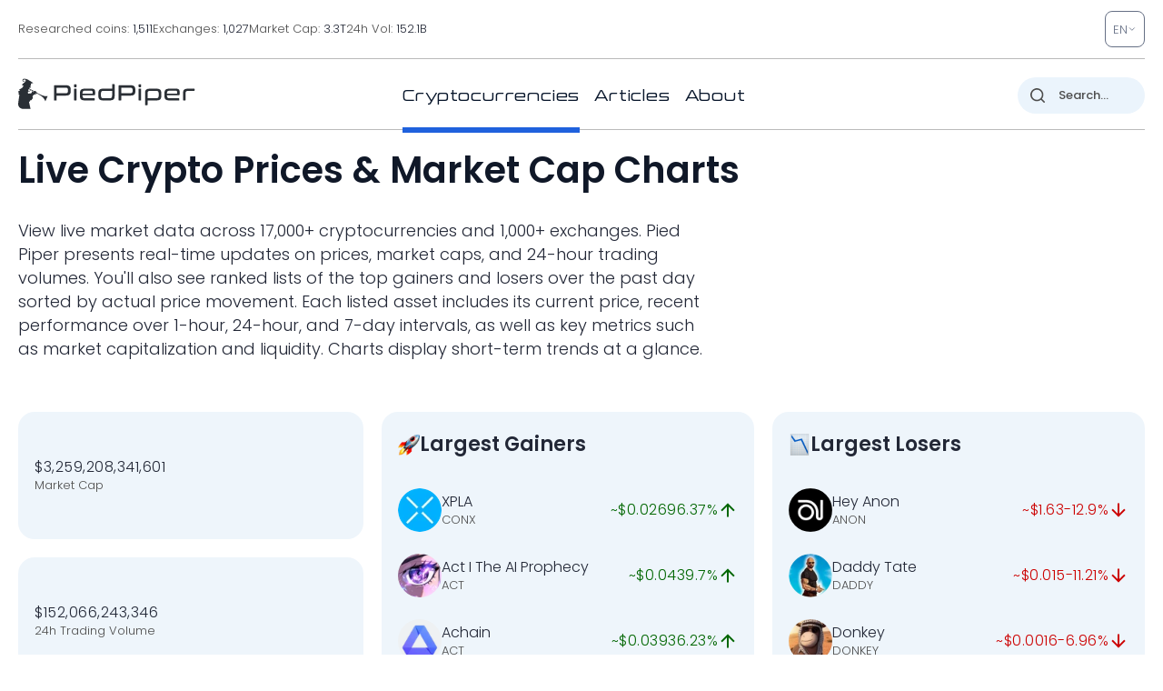

--- FILE ---
content_type: image/svg+xml
request_url: https://pp.one/charts/7d/110.svg
body_size: 3475
content:
<!-- series7d: [{"tick_date":"2025-10-12 09:00:00","close":"1.68"},{"tick_date":"2025-10-12 10:00:00","close":"1.69"},{"tick_date":"2025-10-12 11:00:00","close":"1.78"},{"tick_date":"2025-10-12 12:00:00","close":"1.81"},{"tick_date":"2025-10-12 13:00:00","close":"1.98"},{"tick_date":"2025-10-12 14:00:00","close":"1.92"},{"tick_date":"2025-10-12 15:00:00","close":"2"},{"tick_date":"2025-10-12 16:00:00","close":"2.11"},{"tick_date":"2025-10-12 17:00:00","close":"2.14"},{"tick_date":"2025-10-12 18:00:00","close":"2.22"},{"tick_date":"2025-10-12 19:00:00","close":"2.19"},{"tick_date":"2025-10-12 20:00:00","close":"2.21"},{"tick_date":"2025-10-12 21:00:00","close":"2.27"},{"tick_date":"2025-10-12 22:00:00","close":"2.15"},{"tick_date":"2025-10-12 23:00:00","close":"2.21"},{"tick_date":"2025-10-13 00:00:00","close":"2.24"},{"tick_date":"2025-10-13 01:00:00","close":"2.23"},{"tick_date":"2025-10-13 02:00:00","close":"2.19"},{"tick_date":"2025-10-13 03:00:00","close":"2.12"},{"tick_date":"2025-10-13 04:00:00","close":"2.08"},{"tick_date":"2025-10-13 05:00:00","close":"2.03"},{"tick_date":"2025-10-13 06:00:00","close":"2.04"},{"tick_date":"2025-10-13 07:00:00","close":"2.15"},{"tick_date":"2025-10-13 08:00:00","close":"2.21"},{"tick_date":"2025-10-13 09:00:00","close":"2.19"},{"tick_date":"2025-10-13 10:00:00","close":"2.2"},{"tick_date":"2025-10-13 11:00:00","close":"2.13"},{"tick_date":"2025-10-13 12:00:00","close":"2.08"},{"tick_date":"2025-10-13 13:00:00","close":"2.07"},{"tick_date":"2025-10-13 14:00:00","close":"2.13"},{"tick_date":"2025-10-13 15:00:00","close":"2.01"},{"tick_date":"2025-10-13 16:00:00","close":"2.05"},{"tick_date":"2025-10-13 17:00:00","close":"2.03"},{"tick_date":"2025-10-13 18:00:00","close":"2.04"},{"tick_date":"2025-10-13 19:00:00","close":"2.12"},{"tick_date":"2025-10-13 20:00:00","close":"2.14"},{"tick_date":"2025-10-13 21:00:00","close":"2.14"},{"tick_date":"2025-10-13 22:00:00","close":"2.13"},{"tick_date":"2025-10-13 23:00:00","close":"2.12"},{"tick_date":"2025-10-14 00:00:00","close":"2.11"},{"tick_date":"2025-10-14 01:00:00","close":"2.11"},{"tick_date":"2025-10-14 02:00:00","close":"2.07"},{"tick_date":"2025-10-14 03:00:00","close":"2.08"},{"tick_date":"2025-10-14 04:00:00","close":"2.04"},{"tick_date":"2025-10-14 05:00:00","close":"2"},{"tick_date":"2025-10-14 06:00:00","close":"2.03"},{"tick_date":"2025-10-14 07:00:00","close":"1.93"},{"tick_date":"2025-10-14 08:00:00","close":"1.92"},{"tick_date":"2025-10-14 09:00:00","close":"1.88"},{"tick_date":"2025-10-14 10:00:00","close":"1.84"},{"tick_date":"2025-10-14 11:00:00","close":"1.82"},{"tick_date":"2025-10-14 12:00:00","close":"1.86"},{"tick_date":"2025-10-14 13:00:00","close":"1.83"},{"tick_date":"2025-10-14 14:00:00","close":"1.87"},{"tick_date":"2025-10-14 15:00:00","close":"1.89"},{"tick_date":"2025-10-14 16:00:00","close":"1.94"},{"tick_date":"2025-10-14 17:00:00","close":"1.98"},{"tick_date":"2025-10-14 18:00:00","close":"1.97"},{"tick_date":"2025-10-14 19:00:00","close":"2"},{"tick_date":"2025-10-14 20:00:00","close":"1.98"},{"tick_date":"2025-10-14 21:00:00","close":"2.01"},{"tick_date":"2025-10-14 22:00:00","close":"1.98"},{"tick_date":"2025-10-14 23:00:00","close":"1.97"},{"tick_date":"2025-10-15 00:00:00","close":"1.99"},{"tick_date":"2025-10-15 01:00:00","close":"1.97"},{"tick_date":"2025-10-15 02:00:00","close":"1.94"},{"tick_date":"2025-10-15 03:00:00","close":"2.01"},{"tick_date":"2025-10-15 04:00:00","close":"1.93"},{"tick_date":"2025-10-15 05:00:00","close":"1.93"},{"tick_date":"2025-10-15 06:00:00","close":"1.91"},{"tick_date":"2025-10-15 07:00:00","close":"1.93"},{"tick_date":"2025-10-15 08:00:00","close":"1.94"},{"tick_date":"2025-10-15 09:00:00","close":"1.98"},{"tick_date":"2025-10-15 10:00:00","close":"1.94"},{"tick_date":"2025-10-15 11:00:00","close":"1.94"},{"tick_date":"2025-10-15 12:00:00","close":"1.95"},{"tick_date":"2025-10-15 13:00:00","close":"1.94"},{"tick_date":"2025-10-15 14:00:00","close":"1.91"},{"tick_date":"2025-10-15 15:00:00","close":"1.9"},{"tick_date":"2025-10-15 16:00:00","close":"1.84"},{"tick_date":"2025-10-15 17:00:00","close":"1.86"},{"tick_date":"2025-10-15 18:00:00","close":"1.86"},{"tick_date":"2025-10-15 19:00:00","close":"1.85"},{"tick_date":"2025-10-15 20:00:00","close":"1.84"},{"tick_date":"2025-10-15 21:00:00","close":"1.82"},{"tick_date":"2025-10-15 22:00:00","close":"1.8"},{"tick_date":"2025-10-15 23:00:00","close":"1.8"},{"tick_date":"2025-10-16 00:00:00","close":"1.81"},{"tick_date":"2025-10-16 01:00:00","close":"1.78"},{"tick_date":"2025-10-16 02:00:00","close":"1.84"},{"tick_date":"2025-10-16 03:00:00","close":"1.84"},{"tick_date":"2025-10-16 04:00:00","close":"1.85"},{"tick_date":"2025-10-16 05:00:00","close":"1.83"},{"tick_date":"2025-10-16 06:00:00","close":"1.85"},{"tick_date":"2025-10-16 07:00:00","close":"1.89"},{"tick_date":"2025-10-16 08:00:00","close":"1.87"},{"tick_date":"2025-10-16 09:00:00","close":"1.83"},{"tick_date":"2025-10-16 10:00:00","close":"1.84"},{"tick_date":"2025-10-16 11:00:00","close":"1.86"},{"tick_date":"2025-10-16 12:00:00","close":"1.84"},{"tick_date":"2025-10-16 13:00:00","close":"1.88"},{"tick_date":"2025-10-16 14:00:00","close":"1.83"},{"tick_date":"2025-10-16 15:00:00","close":"1.84"},{"tick_date":"2025-10-16 16:00:00","close":"1.75"},{"tick_date":"2025-10-16 17:00:00","close":"1.74"},{"tick_date":"2025-10-16 18:00:00","close":"1.71"},{"tick_date":"2025-10-16 19:00:00","close":"1.73"},{"tick_date":"2025-10-16 20:00:00","close":"1.72"},{"tick_date":"2025-10-16 21:00:00","close":"1.68"},{"tick_date":"2025-10-16 22:00:00","close":"1.7"},{"tick_date":"2025-10-16 23:00:00","close":"1.69"},{"tick_date":"2025-10-17 00:00:00","close":"1.71"},{"tick_date":"2025-10-17 01:00:00","close":"1.72"},{"tick_date":"2025-10-17 02:00:00","close":"1.72"},{"tick_date":"2025-10-17 03:00:00","close":"1.71"},{"tick_date":"2025-10-17 04:00:00","close":"1.7"},{"tick_date":"2025-10-17 05:00:00","close":"1.69"},{"tick_date":"2025-10-17 06:00:00","close":"1.68"},{"tick_date":"2025-10-17 07:00:00","close":"1.61"},{"tick_date":"2025-10-17 08:00:00","close":"1.55"},{"tick_date":"2025-10-17 09:00:00","close":"1.54"},{"tick_date":"2025-10-17 10:00:00","close":"1.56"},{"tick_date":"2025-10-17 11:00:00","close":"1.56"},{"tick_date":"2025-10-17 12:00:00","close":"1.61"},{"tick_date":"2025-10-17 13:00:00","close":"1.57"},{"tick_date":"2025-10-17 14:00:00","close":"1.57"},{"tick_date":"2025-10-17 15:00:00","close":"1.54"},{"tick_date":"2025-10-17 16:00:00","close":"1.59"},{"tick_date":"2025-10-17 17:00:00","close":"1.58"},{"tick_date":"2025-10-17 18:00:00","close":"1.59"},{"tick_date":"2025-10-17 19:00:00","close":"1.6"},{"tick_date":"2025-10-17 20:00:00","close":"1.58"},{"tick_date":"2025-10-17 21:00:00","close":"1.61"},{"tick_date":"2025-10-17 22:00:00","close":"1.62"},{"tick_date":"2025-10-17 23:00:00","close":"1.63"},{"tick_date":"2025-10-18 00:00:00","close":"1.6"},{"tick_date":"2025-10-18 01:00:00","close":"1.62"},{"tick_date":"2025-10-18 02:00:00","close":"1.65"},{"tick_date":"2025-10-18 03:00:00","close":"1.64"},{"tick_date":"2025-10-18 04:00:00","close":"1.67"},{"tick_date":"2025-10-18 05:00:00","close":"1.63"},{"tick_date":"2025-10-18 06:00:00","close":"1.64"},{"tick_date":"2025-10-18 07:00:00","close":"1.64"},{"tick_date":"2025-10-18 08:00:00","close":"1.66"},{"tick_date":"2025-10-18 09:00:00","close":"1.64"},{"tick_date":"2025-10-18 10:00:00","close":"1.65"},{"tick_date":"2025-10-18 11:00:00","close":"1.65"},{"tick_date":"2025-10-18 12:00:00","close":"1.65"},{"tick_date":"2025-10-18 13:00:00","close":"1.65"},{"tick_date":"2025-10-18 14:00:00","close":"1.63"},{"tick_date":"2025-10-18 15:00:00","close":"1.62"},{"tick_date":"2025-10-18 16:00:00","close":"1.62"},{"tick_date":"2025-10-18 17:00:00","close":"1.59"},{"tick_date":"2025-10-18 18:00:00","close":"1.61"},{"tick_date":"2025-10-18 19:00:00","close":"1.62"},{"tick_date":"2025-10-18 20:00:00","close":"1.64"},{"tick_date":"2025-10-18 21:00:00","close":"1.65"},{"tick_date":"2025-10-18 22:00:00","close":"1.65"},{"tick_date":"2025-10-18 23:00:00","close":"1.65"},{"tick_date":"2025-10-19 00:00:00","close":"1.67"},{"tick_date":"2025-10-19 01:00:00","close":"1.67"},{"tick_date":"2025-10-19 02:00:00","close":"1.67"},{"tick_date":"2025-10-19 03:00:00","close":"1.67"},{"tick_date":"2025-10-19 04:00:00","close":"1.74"},{"tick_date":"2025-10-19 05:00:00","close":"1.77"},{"tick_date":"2025-10-19 06:00:00","close":"1.75"},{"tick_date":"2025-10-19 07:00:00","close":"1.72"},{"tick_date":"2025-10-19 08:00:00","close":"1.72"},{"tick_date":"2025-10-19 09:00:00","close":"1.71"}] -->

<svg width="160" height="60" viewBox="0 0 160 60" xmlns="http://www.w3.org/2000/svg">
  <defs>
    <linearGradient id="grad-area" x1="0" y1="0" x2="0" y2="1">
      <stop offset="0%" stop-color="rgba(76,175,80,.2)" />
      <stop offset="100%" stop-color="rgba(0,0,0,0)" />
    </linearGradient>
  </defs>

  <path d="M0,48.493C0,48.493,0.689,48.16,0.952,47.671C1.593,46.48,1.452,42.06,1.905,40.274C2.174,39.211,2.594,38.994,2.857,37.808C3.463,35.079,3.359,23.863,3.81,23.836C4.079,23.819,4.464,28.774,4.762,28.767C5.105,28.759,5.418,24.561,5.714,22.192C6.061,19.421,6.173,15.197,6.667,13.151C6.933,12.047,7.347,11.724,7.619,10.685C8.05,9.038,8.14,4.158,8.571,4.11C8.844,4.079,9.176,6.548,9.524,6.575C9.819,6.598,10.205,5.656,10.476,4.932C10.917,3.754,11.149,-0.013,11.429,0C11.821,0.019,11.988,9.844,12.381,9.863C12.66,9.876,12.946,6.279,13.333,4.932C13.614,3.954,13.884,2.566,14.286,2.466C14.563,2.396,14.968,2.866,15.238,3.288C15.684,3.983,15.905,5.317,16.19,6.575C16.563,8.217,16.771,10.687,17.143,12.329C17.428,13.587,17.793,14.455,18.095,15.616C18.431,16.906,18.559,19.567,19.048,19.726C19.314,19.813,19.737,19.408,20,18.904C20.708,17.55,20.572,12.417,20.952,9.863C21.235,7.965,21.464,5.006,21.905,4.932C22.176,4.886,22.5,6.515,22.857,6.575C23.148,6.624,23.546,5.658,23.81,5.753C24.377,5.959,24.414,9.755,24.762,11.507C25.058,12.997,25.226,14.808,25.714,15.616C25.981,16.058,26.402,16.53,26.667,16.438C27.195,16.255,27.34,11.494,27.619,11.507C28.012,11.525,28.114,21.327,28.571,21.37C28.84,21.395,29.144,18.129,29.524,18.082C29.807,18.048,30.119,19.666,30.476,19.726C30.767,19.775,31.165,19.384,31.429,18.904C32.033,17.801,31.884,13.76,32.381,12.329C32.647,11.563,32.939,10.912,33.333,10.685C33.612,10.524,33.987,10.574,34.286,10.685C34.629,10.812,34.921,11.233,35.238,11.507C35.556,11.781,35.873,12.055,36.19,12.329C36.508,12.603,36.8,13.023,37.143,13.151C37.441,13.262,37.83,12.951,38.095,13.151C38.599,13.529,38.602,16.306,39.048,16.438C39.318,16.519,39.73,15.536,40,15.616C40.446,15.749,40.635,17.808,40.952,18.904C41.27,20,41.564,22.177,41.905,22.192C42.204,22.205,42.59,19.692,42.857,19.726C43.331,19.786,43.135,26.671,43.81,27.945C44.073,28.442,44.492,28.346,44.762,28.767C45.208,29.462,45.397,30.959,45.714,32.055C46.032,33.151,46.287,34.453,46.667,35.342C46.95,36.005,47.336,37.021,47.619,36.986C47.999,36.94,48.231,33.713,48.571,33.699C48.871,33.686,49.224,36.177,49.524,36.164C49.865,36.15,50.096,33.766,50.476,32.877C50.759,32.214,51.153,31.93,51.429,31.233C51.839,30.194,52.045,28.413,52.381,27.123C52.683,25.962,52.888,23.968,53.333,23.836C53.604,23.755,54.008,24.727,54.286,24.658C54.688,24.557,54.89,22.219,55.238,22.192C55.533,22.169,55.895,23.859,56.19,23.836C56.539,23.808,56.825,21.37,57.143,21.37C57.46,21.37,57.693,23.265,58.095,23.836C58.373,24.229,58.757,24.707,59.048,24.658C59.405,24.597,59.683,23.014,60,23.014C60.317,23.014,60.657,24.041,60.952,24.658C61.301,25.384,61.629,27.152,61.905,27.123C62.314,27.081,62.549,21.367,62.857,21.37C63.186,21.373,63.114,27.343,63.81,27.945C64.073,28.173,64.483,27.784,64.762,27.945C65.156,28.172,65.397,29.589,65.714,29.589C66.032,29.589,66.309,28.377,66.667,27.945C66.958,27.594,67.349,27.545,67.619,27.123C68.065,26.428,68.254,23.836,68.571,23.836C68.889,23.836,69.02,26.745,69.524,27.123C69.789,27.323,70.178,27.234,70.476,27.123C70.819,26.996,71.111,26.301,71.429,26.301C71.746,26.301,72.104,26.73,72.381,27.123C72.783,27.694,72.931,29.018,73.333,29.589C73.611,29.983,74.021,29.954,74.286,30.411C74.814,31.324,74.798,35.268,75.238,35.342C75.509,35.388,75.796,33.926,76.19,33.699C76.47,33.538,76.845,33.588,77.143,33.699C77.486,33.826,77.778,34.247,78.095,34.521C78.413,34.795,78.757,34.991,79.048,35.342C79.405,35.774,79.683,36.438,80,36.986C80.317,37.534,80.558,38.403,80.952,38.63C81.231,38.791,81.606,38.741,81.905,38.63C82.248,38.503,82.58,37.739,82.857,37.808C83.259,37.909,83.529,40.299,83.81,40.274C84.197,40.239,84.158,35.841,84.762,35.342C85.025,35.125,85.416,35.453,85.714,35.342C86.057,35.215,86.376,34.472,86.667,34.521C87.024,34.581,87.302,36.164,87.619,36.164C87.937,36.164,88.289,35.183,88.571,34.521C88.951,33.631,89.144,31.279,89.524,31.233C89.807,31.198,90.193,32.214,90.476,32.877C90.856,33.766,90.983,36.032,91.429,36.164C91.699,36.245,92.09,35.694,92.381,35.342C92.738,34.911,93.016,33.699,93.333,33.699C93.651,33.699,94.003,35.377,94.286,35.342C94.665,35.296,94.936,32.047,95.238,32.055C95.574,32.064,95.702,36.005,96.19,36.164C96.457,36.251,96.88,35.242,97.143,35.342C97.783,35.587,97.455,41.549,98.095,42.74C98.358,43.229,98.77,43.168,99.048,43.562C99.45,44.132,99.652,46,100,46.027C100.295,46.051,100.595,44.444,100.952,44.384C101.243,44.335,101.634,44.784,101.905,45.205C102.351,45.9,102.477,48.447,102.857,48.493C103.14,48.528,103.452,46.91,103.81,46.849C104.1,46.8,104.471,47.72,104.762,47.671C105.119,47.611,105.357,46.459,105.714,46.027C106.005,45.676,106.324,45.333,106.667,45.205C106.965,45.095,107.321,45.095,107.619,45.205C107.962,45.333,108.254,45.753,108.571,46.027C108.889,46.301,109.206,46.575,109.524,46.849C109.841,47.123,110.159,47.397,110.476,47.671C110.794,47.945,111.165,48.024,111.429,48.493C111.996,49.504,112.051,52.405,112.381,54.247C112.687,55.956,112.805,58.265,113.333,59.178C113.598,59.635,113.995,60.049,114.286,60C114.643,59.94,114.844,58.583,115.238,58.356C115.517,58.195,115.927,58.566,116.19,58.356C116.746,57.915,116.807,54.256,117.143,54.247C117.445,54.238,117.592,57.156,118.095,57.534C118.361,57.734,118.778,57.349,119.048,57.534C119.497,57.843,119.712,60.02,120,60C120.364,59.974,120.464,56.05,120.952,55.89C121.219,55.803,121.587,56.712,121.905,56.712C122.222,56.712,122.54,56.164,122.857,55.89C123.175,55.616,123.519,55.019,123.81,55.068C124.167,55.129,124.467,56.735,124.762,56.712C125.11,56.685,125.312,54.817,125.714,54.247C125.992,53.853,126.349,53.699,126.667,53.425C126.984,53.151,127.342,52.533,127.619,52.603C128.021,52.703,128.223,55.041,128.571,55.068C128.867,55.092,129.229,54.041,129.524,53.425C129.872,52.698,130.074,51.059,130.476,50.959C130.753,50.89,131.151,51.85,131.429,51.781C131.83,51.68,132.081,49.302,132.381,49.315C132.722,49.33,132.888,52.47,133.333,52.603C133.604,52.683,133.943,51.908,134.286,51.781C134.584,51.67,134.959,51.942,135.238,51.781C135.632,51.554,135.873,50.137,136.19,50.137C136.508,50.137,136.785,51.721,137.143,51.781C137.434,51.83,137.752,51.086,138.095,50.959C138.394,50.848,138.73,50.959,139.048,50.959C139.365,50.959,139.683,50.959,140,50.959C140.317,50.959,140.673,50.798,140.952,50.959C141.346,51.186,141.547,52.171,141.905,52.603C142.196,52.954,142.514,53.297,142.857,53.425C143.155,53.536,143.54,53.24,143.81,53.425C144.259,53.733,144.414,55.863,144.762,55.89C145.057,55.914,145.357,54.678,145.714,54.247C146.005,53.895,146.376,53.776,146.667,53.425C147.024,52.993,147.262,52.212,147.619,51.781C147.91,51.43,148.229,51.086,148.571,50.959C148.87,50.848,149.206,50.959,149.524,50.959C149.841,50.959,150.197,51.12,150.476,50.959C150.87,50.732,151.034,49.542,151.429,49.315C151.708,49.154,152.063,49.315,152.381,49.315C152.698,49.315,153.016,49.315,153.333,49.315C153.651,49.315,154.023,49.538,154.286,49.315C154.937,48.763,154.829,45.063,155.238,43.562C155.514,42.551,155.842,41.123,156.19,41.096C156.486,41.073,156.848,42.123,157.143,42.74C157.491,43.467,157.646,44.897,158.095,45.205C158.365,45.391,158.749,45.095,159.048,45.205C159.39,45.333,160,46.027,160,46.027"
        fill="none"
        stroke="#006600"
        stroke-width="2"
        stroke-linejoin="round"
        stroke-linecap="round"
        />
</svg>

--- FILE ---
content_type: image/svg+xml
request_url: https://pp.one/charts/7d/26727.svg
body_size: 4047
content:
<!-- series7d: [{"tick_date":"2025-10-12 09:00:00","close":"0.00913296"},{"tick_date":"2025-10-12 10:00:00","close":"0.00914348"},{"tick_date":"2025-10-12 11:00:00","close":"0.00919612"},{"tick_date":"2025-10-12 12:00:00","close":"0.009235"},{"tick_date":"2025-10-12 13:00:00","close":"0.00927152"},{"tick_date":"2025-10-12 14:00:00","close":"0.00914531"},{"tick_date":"2025-10-12 15:00:00","close":"0.00955038"},{"tick_date":"2025-10-12 16:00:00","close":"0.0097521"},{"tick_date":"2025-10-12 17:00:00","close":"0.00990817"},{"tick_date":"2025-10-12 18:00:00","close":"0.01004866"},{"tick_date":"2025-10-12 19:00:00","close":"0.00997407"},{"tick_date":"2025-10-12 20:00:00","close":"0.01004349"},{"tick_date":"2025-10-12 21:00:00","close":"0.0100081"},{"tick_date":"2025-10-12 22:00:00","close":"0.00982745"},{"tick_date":"2025-10-12 23:00:00","close":"0.00980146"},{"tick_date":"2025-10-13 00:00:00","close":"0.00979804"},{"tick_date":"2025-10-13 01:00:00","close":"0.00975099"},{"tick_date":"2025-10-13 02:00:00","close":"0.00984843"},{"tick_date":"2025-10-13 03:00:00","close":"0.00993951"},{"tick_date":"2025-10-13 04:00:00","close":"0.00997511"},{"tick_date":"2025-10-13 05:00:00","close":"0.01006415"},{"tick_date":"2025-10-13 06:00:00","close":"0.01032082"},{"tick_date":"2025-10-13 07:00:00","close":"0.01046819"},{"tick_date":"2025-10-13 08:00:00","close":"0.01043872"},{"tick_date":"2025-10-13 09:00:00","close":"0.0107004"},{"tick_date":"2025-10-13 10:00:00","close":"0.01044752"},{"tick_date":"2025-10-13 11:00:00","close":"0.01051324"},{"tick_date":"2025-10-13 12:00:00","close":"0.0103823"},{"tick_date":"2025-10-13 13:00:00","close":"0.01041049"},{"tick_date":"2025-10-13 14:00:00","close":"0.01053837"},{"tick_date":"2025-10-13 15:00:00","close":"0.01039463"},{"tick_date":"2025-10-13 16:00:00","close":"0.0106551"},{"tick_date":"2025-10-13 17:00:00","close":"0.01055596"},{"tick_date":"2025-10-13 18:00:00","close":"0.01066335"},{"tick_date":"2025-10-13 19:00:00","close":"0.01080024"},{"tick_date":"2025-10-13 20:00:00","close":"0.01091229"},{"tick_date":"2025-10-13 21:00:00","close":"0.01103788"},{"tick_date":"2025-10-13 22:00:00","close":"0.01099542"},{"tick_date":"2025-10-13 23:00:00","close":"0.0110296"},{"tick_date":"2025-10-14 00:00:00","close":"0.01099207"},{"tick_date":"2025-10-14 01:00:00","close":"0.01093068"},{"tick_date":"2025-10-14 02:00:00","close":"0.01094594"},{"tick_date":"2025-10-14 03:00:00","close":"0.01077106"},{"tick_date":"2025-10-14 04:00:00","close":"0.01066299"},{"tick_date":"2025-10-14 05:00:00","close":"0.01047284"},{"tick_date":"2025-10-14 06:00:00","close":"0.01038821"},{"tick_date":"2025-10-14 07:00:00","close":"0.01012881"},{"tick_date":"2025-10-14 08:00:00","close":"0.01006826"},{"tick_date":"2025-10-14 09:00:00","close":"0.01010989"},{"tick_date":"2025-10-14 10:00:00","close":"0.01017514"},{"tick_date":"2025-10-14 11:00:00","close":"0.01000836"},{"tick_date":"2025-10-14 12:00:00","close":"0.01016337"},{"tick_date":"2025-10-14 13:00:00","close":"0.01003875"},{"tick_date":"2025-10-14 14:00:00","close":"0.01022307"},{"tick_date":"2025-10-14 15:00:00","close":"0.01024623"},{"tick_date":"2025-10-14 16:00:00","close":"0.01040803"},{"tick_date":"2025-10-14 17:00:00","close":"0.01047005"},{"tick_date":"2025-10-14 18:00:00","close":"0.01050033"},{"tick_date":"2025-10-14 19:00:00","close":"0.01050369"},{"tick_date":"2025-10-14 20:00:00","close":"0.01048603"},{"tick_date":"2025-10-14 21:00:00","close":"0.01054894"},{"tick_date":"2025-10-14 22:00:00","close":"0.01055984"},{"tick_date":"2025-10-14 23:00:00","close":"0.01053773"},{"tick_date":"2025-10-15 00:00:00","close":"0.01055285"},{"tick_date":"2025-10-15 01:00:00","close":"0.01052559"},{"tick_date":"2025-10-15 02:00:00","close":"0.01049445"},{"tick_date":"2025-10-15 03:00:00","close":"0.01055892"},{"tick_date":"2025-10-15 04:00:00","close":"0.01044269"},{"tick_date":"2025-10-15 05:00:00","close":"0.01051125"},{"tick_date":"2025-10-15 06:00:00","close":"0.0104737"},{"tick_date":"2025-10-15 07:00:00","close":"0.01050355"},{"tick_date":"2025-10-15 08:00:00","close":"0.01051671"},{"tick_date":"2025-10-15 09:00:00","close":"0.01058214"},{"tick_date":"2025-10-15 10:00:00","close":"0.01044995"},{"tick_date":"2025-10-15 11:00:00","close":"0.01041502"},{"tick_date":"2025-10-15 12:00:00","close":"0.01040182"},{"tick_date":"2025-10-15 13:00:00","close":"0.01029777"},{"tick_date":"2025-10-15 14:00:00","close":"0.01025752"},{"tick_date":"2025-10-15 15:00:00","close":"0.01009357"},{"tick_date":"2025-10-15 16:00:00","close":"0.00995815"},{"tick_date":"2025-10-15 17:00:00","close":"0.00999163"},{"tick_date":"2025-10-15 18:00:00","close":"0.00997036"},{"tick_date":"2025-10-15 19:00:00","close":"0.01001455"},{"tick_date":"2025-10-15 20:00:00","close":"0.00992481"},{"tick_date":"2025-10-15 21:00:00","close":"0.00990632"},{"tick_date":"2025-10-15 22:00:00","close":"0.00978831"},{"tick_date":"2025-10-15 23:00:00","close":"0.00980947"},{"tick_date":"2025-10-16 00:00:00","close":"0.00987308"},{"tick_date":"2025-10-16 01:00:00","close":"0.00982914"},{"tick_date":"2025-10-16 02:00:00","close":"0.00996351"},{"tick_date":"2025-10-16 03:00:00","close":"0.00997484"},{"tick_date":"2025-10-16 04:00:00","close":"0.00995245"},{"tick_date":"2025-10-16 05:00:00","close":"0.00991833"},{"tick_date":"2025-10-16 06:00:00","close":"0.00986786"},{"tick_date":"2025-10-16 07:00:00","close":"0.01001819"},{"tick_date":"2025-10-16 08:00:00","close":"0.00986839"},{"tick_date":"2025-10-16 09:00:00","close":"0.00979576"},{"tick_date":"2025-10-16 10:00:00","close":"0.00988031"},{"tick_date":"2025-10-16 11:00:00","close":"0.0100175"},{"tick_date":"2025-10-16 12:00:00","close":"0.00999597"},{"tick_date":"2025-10-16 13:00:00","close":"0.01014605"},{"tick_date":"2025-10-16 14:00:00","close":"0.01000422"},{"tick_date":"2025-10-16 15:00:00","close":"0.01000243"},{"tick_date":"2025-10-16 16:00:00","close":"0.00967222"},{"tick_date":"2025-10-16 17:00:00","close":"0.00973136"},{"tick_date":"2025-10-16 18:00:00","close":"0.00968737"},{"tick_date":"2025-10-16 19:00:00","close":"0.00964576"},{"tick_date":"2025-10-16 20:00:00","close":"0.00953185"},{"tick_date":"2025-10-16 21:00:00","close":"0.00941556"},{"tick_date":"2025-10-16 22:00:00","close":"0.00950921"},{"tick_date":"2025-10-16 23:00:00","close":"0.00951353"},{"tick_date":"2025-10-17 00:00:00","close":"0.00954678"},{"tick_date":"2025-10-17 01:00:00","close":"0.00956038"},{"tick_date":"2025-10-17 02:00:00","close":"0.00954184"},{"tick_date":"2025-10-17 03:00:00","close":"0.00955033"},{"tick_date":"2025-10-17 04:00:00","close":"0.0096413"},{"tick_date":"2025-10-17 05:00:00","close":"0.00955371"},{"tick_date":"2025-10-17 06:00:00","close":"0.0095126"},{"tick_date":"2025-10-17 07:00:00","close":"0.00915307"},{"tick_date":"2025-10-17 08:00:00","close":"0.00896868"},{"tick_date":"2025-10-17 09:00:00","close":"0.00886897"},{"tick_date":"2025-10-17 10:00:00","close":"0.00904762"},{"tick_date":"2025-10-17 11:00:00","close":"0.00894214"},{"tick_date":"2025-10-17 12:00:00","close":"0.00916068"},{"tick_date":"2025-10-17 13:00:00","close":"0.00912476"},{"tick_date":"2025-10-17 14:00:00","close":"0.00920047"},{"tick_date":"2025-10-17 15:00:00","close":"0.0091903"},{"tick_date":"2025-10-17 16:00:00","close":"0.00927077"},{"tick_date":"2025-10-17 17:00:00","close":"0.00927349"},{"tick_date":"2025-10-17 18:00:00","close":"0.00933465"},{"tick_date":"2025-10-17 19:00:00","close":"0.00936359"},{"tick_date":"2025-10-17 20:00:00","close":"0.00932438"},{"tick_date":"2025-10-17 21:00:00","close":"0.00941298"},{"tick_date":"2025-10-17 22:00:00","close":"0.00942615"},{"tick_date":"2025-10-17 23:00:00","close":"0.00943894"},{"tick_date":"2025-10-18 00:00:00","close":"0.00940012"},{"tick_date":"2025-10-18 01:00:00","close":"0.00939625"},{"tick_date":"2025-10-18 02:00:00","close":"0.00947968"},{"tick_date":"2025-10-18 03:00:00","close":"0.00944383"},{"tick_date":"2025-10-18 04:00:00","close":"0.00950254"},{"tick_date":"2025-10-18 05:00:00","close":"0.00945325"},{"tick_date":"2025-10-18 06:00:00","close":"0.00947094"},{"tick_date":"2025-10-18 07:00:00","close":"0.0094828"},{"tick_date":"2025-10-18 08:00:00","close":"0.00953725"},{"tick_date":"2025-10-18 09:00:00","close":"0.00953069"},{"tick_date":"2025-10-18 10:00:00","close":"0.00953047"},{"tick_date":"2025-10-18 11:00:00","close":"0.00954929"},{"tick_date":"2025-10-18 12:00:00","close":"0.0095166"},{"tick_date":"2025-10-18 13:00:00","close":"0.0095413"},{"tick_date":"2025-10-18 14:00:00","close":"0.00944275"},{"tick_date":"2025-10-18 15:00:00","close":"0.00946809"},{"tick_date":"2025-10-18 16:00:00","close":"0.00943792"},{"tick_date":"2025-10-18 17:00:00","close":"0.0093651"},{"tick_date":"2025-10-18 18:00:00","close":"0.00947006"},{"tick_date":"2025-10-18 19:00:00","close":"0.00945187"},{"tick_date":"2025-10-18 20:00:00","close":"0.00947883"},{"tick_date":"2025-10-18 21:00:00","close":"0.0094826"},{"tick_date":"2025-10-18 22:00:00","close":"0.00950049"},{"tick_date":"2025-10-18 23:00:00","close":"0.00943992"},{"tick_date":"2025-10-19 00:00:00","close":"0.0094826"},{"tick_date":"2025-10-19 01:00:00","close":"0.00938324"},{"tick_date":"2025-10-19 02:00:00","close":"0.00943228"},{"tick_date":"2025-10-19 03:00:00","close":"0.00941664"},{"tick_date":"2025-10-19 04:00:00","close":"0.00946851"},{"tick_date":"2025-10-19 05:00:00","close":"0.009427"},{"tick_date":"2025-10-19 06:00:00","close":"0.00939414"},{"tick_date":"2025-10-19 07:00:00","close":"0.00938091"},{"tick_date":"2025-10-19 08:00:00","close":"0.0094005"},{"tick_date":"2025-10-19 09:00:00","close":"0.00932141"}] -->

<svg width="160" height="60" viewBox="0 0 160 60" xmlns="http://www.w3.org/2000/svg">
  <defs>
    <linearGradient id="grad-area" x1="0" y1="0" x2="0" y2="1">
      <stop offset="0%" stop-color="rgba(76,175,80,.2)" />
      <stop offset="100%" stop-color="rgba(0,0,0,0)" />
    </linearGradient>
  </defs>

  <path d="M0,52.697C0,52.697,0.668,52.619,0.952,52.406C1.328,52.124,1.571,51.388,1.905,50.95C2.208,50.552,2.537,50.225,2.857,49.874C3.172,49.53,3.538,48.796,3.81,48.864C4.247,48.973,4.494,52.38,4.762,52.355C5.234,52.312,5.321,44.234,5.714,41.15C5.993,38.962,6.327,37.307,6.667,35.569C6.967,34.034,7.293,32.651,7.619,31.252C7.929,29.921,8.195,27.402,8.571,27.365C8.855,27.338,9.202,29.424,9.524,29.429C9.837,29.433,10.114,27.565,10.476,27.508C10.765,27.463,11.163,27.978,11.429,28.487C11.94,29.471,11.836,32.608,12.381,33.485C12.645,33.91,12.996,34.072,13.333,34.204C13.635,34.322,14,34.135,14.286,34.299C14.657,34.51,14.955,35.642,15.238,35.6C15.616,35.545,15.868,33.786,16.19,32.905C16.503,32.049,16.751,31.003,17.143,30.385C17.422,29.944,17.815,29.839,18.095,29.4C18.484,28.791,18.777,27.991,19.048,26.937C19.493,25.201,19.627,21.869,20,19.837C20.285,18.282,20.465,15.919,20.952,15.76C21.219,15.672,21.642,16.676,21.905,16.575C22.539,16.332,22.537,9.337,22.857,9.336C23.172,9.335,23.316,16.245,23.81,16.332C24.076,16.378,24.48,14.481,24.762,14.513C25.143,14.557,25.247,17.984,25.714,18.136C25.982,18.223,26.398,17.771,26.667,17.356C27.13,16.639,27.31,13.814,27.619,13.818C27.946,13.823,28.288,17.809,28.571,17.795C28.949,17.775,29.093,10.633,29.524,10.589C29.796,10.561,30.164,13.335,30.476,13.332C30.8,13.328,31.127,11.416,31.429,10.361C31.766,9.18,32.047,7.769,32.381,6.574C32.685,5.485,33.024,4.539,33.333,3.474C33.66,2.352,33.864,0.089,34.286,0C34.559,-0.057,34.911,1.157,35.238,1.175C35.547,1.191,35.877,0.222,36.19,0.229C36.512,0.237,36.847,0.859,37.143,1.267C37.49,1.747,37.71,2.838,38.095,2.966C38.377,3.059,38.784,2.406,39.048,2.543C39.621,2.841,39.638,5.971,40,7.381C40.289,8.506,40.667,9.224,40.952,10.371C41.325,11.868,41.502,14.244,41.905,15.631C42.182,16.585,42.588,16.957,42.857,17.972C43.313,19.691,43.296,23.62,43.81,25.148C44.075,25.937,44.422,26.794,44.762,26.823C45.062,26.849,45.418,26.116,45.714,25.672C46.061,25.152,46.392,23.828,46.667,23.867C47.084,23.926,47.296,28.478,47.619,28.48C47.931,28.483,48.236,24.201,48.571,24.192C48.874,24.184,49.231,27.652,49.524,27.64C49.877,27.625,49.916,23.393,50.476,22.541C50.74,22.14,51.164,22.292,51.429,21.9C51.957,21.118,51.962,18.542,52.381,17.424C52.655,16.692,52.973,16.156,53.333,15.708C53.623,15.349,53.943,15.019,54.286,14.871C54.584,14.741,54.929,14.719,55.238,14.778C55.565,14.84,55.909,15.353,56.19,15.266C56.574,15.148,56.749,13.85,57.143,13.526C57.422,13.296,57.787,13.183,58.095,13.224C58.423,13.268,58.723,13.81,59.048,13.836C59.359,13.86,59.694,13.378,60,13.418C60.331,13.46,60.639,13.907,60.952,14.172C61.274,14.444,61.616,15.084,61.905,15.033C62.267,14.97,62.571,13.221,62.857,13.25C63.226,13.287,63.447,16.433,63.81,16.465C64.098,16.491,64.405,14.618,64.762,14.569C65.053,14.528,65.387,15.589,65.714,15.607C66.023,15.625,66.331,14.983,66.667,14.782C66.969,14.6,67.34,14.665,67.619,14.417C68.014,14.067,68.29,12.575,68.571,12.607C68.955,12.652,69.074,15.471,69.524,16.264C69.794,16.739,70.133,17.006,70.476,17.231C70.774,17.425,71.16,17.314,71.429,17.596C71.892,18.081,71.981,19.766,72.381,20.474C72.659,20.967,73.066,21.044,73.333,21.588C73.809,22.554,73.952,24.687,74.286,26.123C74.59,27.435,74.779,29.74,75.238,29.869C75.507,29.945,75.858,28.979,76.19,28.943C76.495,28.91,76.847,29.585,77.143,29.532C77.491,29.469,77.81,28.267,78.095,28.309C78.468,28.365,78.62,30.306,79.048,30.792C79.32,31.101,79.732,30.973,80,31.303C80.475,31.889,80.485,34.387,80.952,34.568C81.22,34.671,81.622,34.282,81.905,33.982C82.284,33.582,82.516,32.251,82.857,32.223C83.157,32.197,83.537,33.495,83.81,33.438C84.239,33.348,84.244,30.275,84.762,29.721C85.027,29.438,85.406,29.368,85.714,29.408C86.042,29.45,86.361,29.781,86.667,30.027C86.998,30.295,87.318,30.609,87.619,30.971C87.957,31.377,88.299,32.418,88.571,32.367C89.004,32.285,89.206,28.208,89.524,28.208C89.841,28.208,90.088,31.235,90.476,32.352C90.757,33.16,91.121,34.37,91.429,34.362C91.757,34.352,92.091,32.908,92.381,32.023C92.741,30.921,92.837,28.428,93.333,28.227C93.599,28.12,94.021,28.933,94.286,28.823C94.802,28.609,94.916,24.673,95.238,24.671C95.551,24.669,95.647,28.144,96.19,28.595C96.455,28.814,96.878,28.393,97.143,28.644C97.965,29.425,97.515,37.655,98.095,37.779C98.359,37.836,98.712,36.166,99.048,36.143C99.351,36.122,99.68,36.962,100,37.36C100.315,37.751,100.677,37.997,100.952,38.511C101.362,39.274,101.589,40.606,101.905,41.662C102.224,42.729,102.523,44.869,102.857,44.879C103.161,44.889,103.353,42.651,103.81,42.289C104.079,42.075,104.466,42.311,104.762,42.169C105.109,42.003,105.374,41.469,105.714,41.249C106.014,41.056,106.353,40.855,106.667,40.873C106.989,40.892,107.293,41.345,107.619,41.386C107.929,41.425,108.301,41.391,108.571,41.151C109.019,40.754,109.204,38.637,109.524,38.635C109.839,38.633,110.1,40.424,110.476,41.058C110.76,41.536,111.165,41.566,111.429,42.195C112.112,43.827,111.992,49.381,112.381,52.141C112.661,54.13,112.955,55.812,113.333,57.242C113.617,58.314,114.001,60.02,114.286,60C114.66,59.973,114.871,55.081,115.238,55.058C115.525,55.04,115.911,57.998,116.19,57.976C116.585,57.944,116.587,52.105,117.143,51.93C117.407,51.847,117.809,52.973,118.095,52.924C118.465,52.861,118.63,51.02,119.048,50.829C119.322,50.704,119.727,51.239,120,51.111C120.426,50.91,120.519,49.196,120.952,48.885C121.224,48.69,121.626,48.987,121.905,48.809C122.302,48.556,122.496,47.553,122.857,47.118C123.146,46.769,123.503,46.294,123.81,46.317C124.14,46.342,124.479,47.452,124.762,47.402C125.143,47.334,125.278,45.384,125.714,44.951C125.986,44.681,126.349,44.706,126.667,44.586C126.984,44.467,127.325,44.159,127.619,44.233C127.969,44.32,128.215,45.121,128.571,45.306C128.863,45.458,129.253,45.574,129.524,45.414C129.962,45.155,130.095,43.178,130.476,43.106C130.759,43.052,131.132,44.132,131.429,44.097C131.775,44.056,132.053,42.486,132.381,42.473C132.689,42.461,132.972,43.747,133.333,43.837C133.623,43.909,133.963,43.485,134.286,43.347C134.598,43.214,134.954,43.244,135.238,43.019C135.615,42.721,135.808,41.679,136.19,41.513C136.473,41.391,136.824,41.663,137.143,41.694C137.459,41.725,137.787,41.778,138.095,41.7C138.424,41.618,138.744,41.14,139.048,41.18C139.382,41.223,139.673,42.062,140,42.084C140.309,42.105,140.68,41.315,140.952,41.401C141.38,41.536,141.478,43.995,141.905,44.127C142.178,44.212,142.545,43.413,142.857,43.426C143.18,43.44,143.526,43.885,143.81,44.261C144.186,44.76,144.466,46.294,144.762,46.275C145.109,46.254,145.261,43.555,145.714,43.372C145.984,43.263,146.358,43.902,146.667,43.875C146.994,43.846,147.281,43.267,147.619,43.129C147.92,43.006,148.262,43.118,148.571,43.025C148.898,42.926,149.241,42.446,149.524,42.53C149.903,42.642,150.137,44.178,150.476,44.205C150.777,44.23,151.148,42.976,151.429,43.025C151.817,43.092,152.005,45.721,152.381,45.773C152.665,45.813,152.97,44.516,153.333,44.417C153.622,44.338,153.999,44.932,154.286,44.849C154.654,44.744,154.908,43.432,155.238,43.415C155.545,43.398,155.862,44.211,156.19,44.563C156.499,44.893,156.802,45.256,157.143,45.472C157.443,45.662,157.783,45.861,158.095,45.838C158.419,45.813,158.771,45.204,159.048,45.296C159.455,45.432,160,47.484,160,47.484"
        fill="none"
        stroke="#006600"
        stroke-width="2"
        stroke-linejoin="round"
        stroke-linecap="round"
        />
</svg>